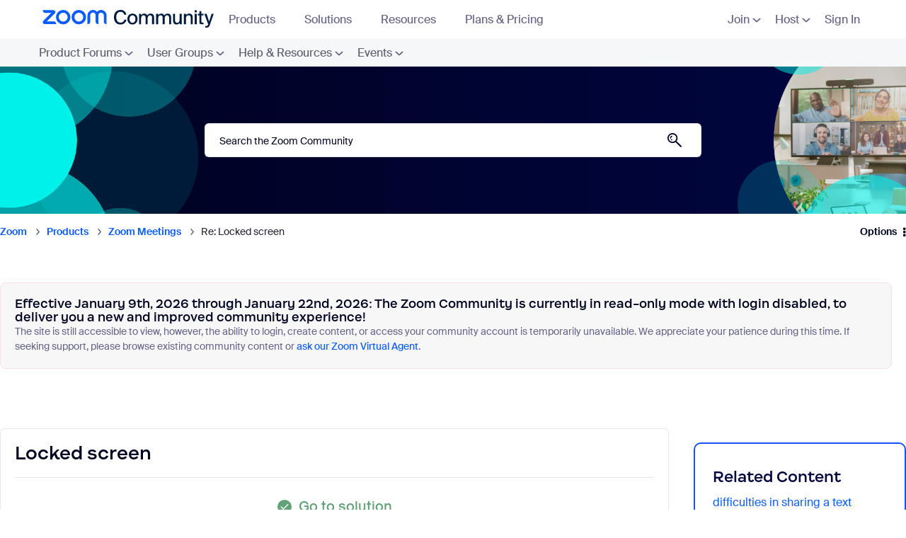

--- FILE ---
content_type: image/svg+xml
request_url: https://community.zoom.com/html/assets/resources-zoom-download.svg
body_size: 993
content:
<svg width="75" height="75" viewBox="0 0 75 75" fill="none" xmlns="http://www.w3.org/2000/svg">
<path d="M75 37.5C75 41.5156 74.6719 45.4375 74.0625 49.2812C72.0312 61.9687 61.9688 72.0312 49.2812 74.0624C45.4531 74.6718 41.5156 75 37.5 75C33.4844 75 29.5625 74.6718 25.7188 74.0624C13.0313 72.0312 2.96875 61.9687 0.937498 49.2812C0.328123 45.4531 0 41.5156 0 37.5C0 33.4844 0.328123 29.5624 0.937498 25.7187C2.96875 13.0312 13.0313 2.96871 25.7188 0.937462C29.5469 0.328087 33.4844 0 37.5 0C41.5156 0 45.4375 0.328087 49.2812 0.937462C61.9688 2.96871 72.0312 13.0312 74.0625 25.7187C74.6719 29.5468 75 33.4844 75 37.5Z" fill="url(#paint0_linear_5053_20567)"/>
<path d="M22.3896 43.25H13.1396C12.5303 43.25 11.9365 42.9219 11.6709 42.375C11.3428 41.75 11.4678 40.9844 11.9678 40.5L18.4053 34.0625H13.7803C12.5146 34.0625 11.4834 33.0313 11.4834 31.7657H20.0146C20.624 31.7657 21.2178 32.0938 21.4834 32.6407C21.8115 33.2657 21.6865 34.0312 21.1865 34.5156L14.749 40.9531H20.0928C21.3584 40.9531 22.3896 41.9844 22.3896 43.25ZM59.0303 31.5938C57.7021 31.5938 56.5146 32.1719 55.6865 33.0781C54.8584 32.1563 53.6709 31.5938 52.3428 31.5938C49.8896 31.5938 47.874 33.6876 47.874 36.1563V43.25C49.1396 43.25 50.1709 42.2187 50.1709 40.9531V36.125C50.1709 34.9375 51.0928 33.9375 52.2646 33.8907C53.499 33.8438 54.5303 34.8437 54.5303 36.0781V40.9531C54.5303 42.2187 55.5615 43.25 56.8271 43.25V36.125C56.8271 34.9375 57.749 33.9375 58.9209 33.8907C60.1553 33.8438 61.1865 34.8437 61.1865 36.0781V40.9531C61.1865 42.2187 62.2178 43.25 63.4834 43.25V36.1563C63.4834 33.7032 61.4678 31.5938 59.0147 31.5938H59.0303ZM33.9834 37.5157C33.9834 40.7813 31.3271 43.4375 28.0615 43.4375C24.7959 43.4375 22.1396 40.7813 22.1396 37.5157C22.1396 34.2501 24.7959 31.5938 28.0615 31.5938C31.3271 31.5938 33.9834 34.2501 33.9834 37.5157ZM31.6865 37.5157C31.6865 35.5157 30.0615 33.8907 28.0615 33.8907C26.0615 33.8907 24.4365 35.5157 24.4365 37.5157C24.4365 39.5157 26.0615 41.1407 28.0615 41.1407C30.0615 41.1407 31.6865 39.5157 31.6865 37.5157ZM46.7334 37.5157C46.7334 40.7813 44.0771 43.4375 40.8115 43.4375C37.5459 43.4375 34.8896 40.7813 34.8896 37.5157C34.8896 34.2501 37.5459 31.5938 40.8115 31.5938C44.0771 31.5938 46.7334 34.2501 46.7334 37.5157ZM44.4365 37.5157C44.4365 35.5157 42.8115 33.8907 40.8115 33.8907C38.8115 33.8907 37.1865 35.5157 37.1865 37.5157C37.1865 39.5157 38.8115 41.1407 40.8115 41.1407C42.8115 41.1407 44.4365 39.5157 44.4365 37.5157Z" fill="white"/>
<defs>
<linearGradient id="paint0_linear_5053_20567" x1="17.75" y1="71.7031" x2="57.25" y2="3.29687" gradientUnits="userSpaceOnUse">
<stop stop-color="#0845BF"/>
<stop offset="0.19" stop-color="#0950DD"/>
<stop offset="0.38" stop-color="#0A58F6"/>
<stop offset="0.5" stop-color="#0B5CFF"/>
<stop offset="0.67" stop-color="#0D5DFE"/>
<stop offset="0.78" stop-color="#1564FC"/>
<stop offset="0.86" stop-color="#246FF8"/>
<stop offset="0.94" stop-color="#387EF3"/>
<stop offset="1" stop-color="#4F90EE"/>
</linearGradient>
</defs>
</svg>
